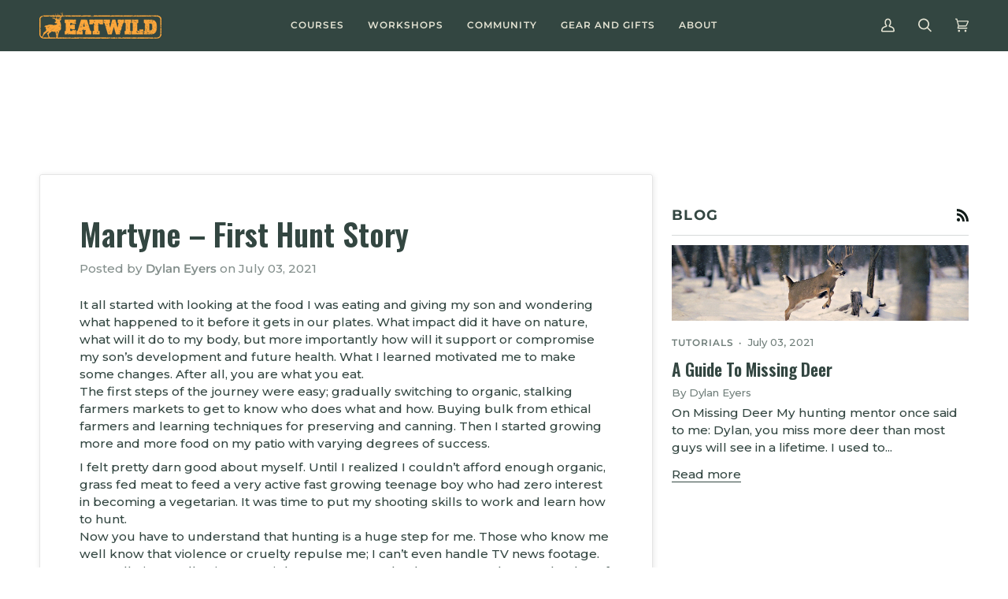

--- FILE ---
content_type: text/css
request_url: https://eatwild.ca/cdn/shop/t/12/assets/font-settings.css?v=134319870446238990661759332300
body_size: 285
content:
@font-face{font-family:Oswald;font-weight:600;font-style:normal;font-display:swap;src:url(//eatwild.ca/cdn/fonts/oswald/oswald_n6.26b6bffb711f770c328e7af9685d4798dcb4f0b3.woff2?h1=ZWF0d2lsZC5jYQ&h2=ZWF0d2lsZC5hY2NvdW50Lm15c2hvcGlmeS5jb20&hmac=d14599f909e4b76fda6b8434970c2ecf213a0875d8a170d192a613f0bd43a207) format("woff2"),url(//eatwild.ca/cdn/fonts/oswald/oswald_n6.2feb7f52d7eb157822c86dfd93893da013b08d5d.woff?h1=ZWF0d2lsZC5jYQ&h2=ZWF0d2lsZC5hY2NvdW50Lm15c2hvcGlmeS5jb20&hmac=77b42331e2cedb049fd2a3754d22696f914d0c2b3c31a32199e8dca407bc071f) format("woff")}@font-face{font-family:Montserrat;font-weight:500;font-style:normal;font-display:swap;src:url(//eatwild.ca/cdn/fonts/montserrat/montserrat_n5.07ef3781d9c78c8b93c98419da7ad4fbeebb6635.woff2?h1=ZWF0d2lsZC5jYQ&h2=ZWF0d2lsZC5hY2NvdW50Lm15c2hvcGlmeS5jb20&hmac=aab62d63a70bb727baec02a9f210c4f6d56361195deb7ecd6eb0cbe897f80c2c) format("woff2"),url(//eatwild.ca/cdn/fonts/montserrat/montserrat_n5.adf9b4bd8b0e4f55a0b203cdd84512667e0d5e4d.woff?h1=ZWF0d2lsZC5jYQ&h2=ZWF0d2lsZC5hY2NvdW50Lm15c2hvcGlmeS5jb20&hmac=a6c2d3e2fa45772a69350e2d8d6e06b6cb246b021a7508b0033b148459b90a25) format("woff")}@font-face{font-family:Montserrat;font-weight:600;font-style:normal;font-display:swap;src:url(//eatwild.ca/cdn/fonts/montserrat/montserrat_n6.1326b3e84230700ef15b3a29fb520639977513e0.woff2?h1=ZWF0d2lsZC5jYQ&h2=ZWF0d2lsZC5hY2NvdW50Lm15c2hvcGlmeS5jb20&hmac=e8c0c643e1816c6ea5fd3b3704b8d415af40efb711bbe040f589b6adef780dde) format("woff2"),url(//eatwild.ca/cdn/fonts/montserrat/montserrat_n6.652f051080eb14192330daceed8cd53dfdc5ead9.woff?h1=ZWF0d2lsZC5jYQ&h2=ZWF0d2lsZC5hY2NvdW50Lm15c2hvcGlmeS5jb20&hmac=15486176e28bba8d934dc7b6f2ca88687b035b0b846b3a4dec16a94030bb7347) format("woff")}@font-face{font-family:Oswald;font-weight:700;font-style:normal;font-display:swap;src:url(//eatwild.ca/cdn/fonts/oswald/oswald_n7.b3ba3d6f1b341d51018e3cfba146932b55221727.woff2?h1=ZWF0d2lsZC5jYQ&h2=ZWF0d2lsZC5hY2NvdW50Lm15c2hvcGlmeS5jb20&hmac=20db03cc0b2c2d36d1044a8c5c851ae44d654861be56e29a901de56eee8df6c9) format("woff2"),url(//eatwild.ca/cdn/fonts/oswald/oswald_n7.6cec6bed2bb070310ad90e19ea7a56b65fd83c0b.woff?h1=ZWF0d2lsZC5jYQ&h2=ZWF0d2lsZC5hY2NvdW50Lm15c2hvcGlmeS5jb20&hmac=ba76b7e066e921ec30fc039adcc0abccba6ac3a353e2dfb4fed185826a02fd5f) format("woff")}@font-face{font-family:Montserrat;font-weight:700;font-style:normal;font-display:swap;src:url(//eatwild.ca/cdn/fonts/montserrat/montserrat_n7.3c434e22befd5c18a6b4afadb1e3d77c128c7939.woff2?h1=ZWF0d2lsZC5jYQ&h2=ZWF0d2lsZC5hY2NvdW50Lm15c2hvcGlmeS5jb20&hmac=3fcfb5d3db54a119e823f4868b5fdbbc890b259d4c4e65b1a575daf0ac5d00f4) format("woff2"),url(//eatwild.ca/cdn/fonts/montserrat/montserrat_n7.5d9fa6e2cae713c8fb539a9876489d86207fe957.woff?h1=ZWF0d2lsZC5jYQ&h2=ZWF0d2lsZC5hY2NvdW50Lm15c2hvcGlmeS5jb20&hmac=de4c1f553f7cdee24caf512cb42074bf4c8aaa8bda31176cb5701fb381c2a93a) format("woff")}@font-face{font-family:Montserrat;font-weight:600;font-style:normal;font-display:swap;src:url(//eatwild.ca/cdn/fonts/montserrat/montserrat_n6.1326b3e84230700ef15b3a29fb520639977513e0.woff2?h1=ZWF0d2lsZC5jYQ&h2=ZWF0d2lsZC5hY2NvdW50Lm15c2hvcGlmeS5jb20&hmac=e8c0c643e1816c6ea5fd3b3704b8d415af40efb711bbe040f589b6adef780dde) format("woff2"),url(//eatwild.ca/cdn/fonts/montserrat/montserrat_n6.652f051080eb14192330daceed8cd53dfdc5ead9.woff?h1=ZWF0d2lsZC5jYQ&h2=ZWF0d2lsZC5hY2NvdW50Lm15c2hvcGlmeS5jb20&hmac=15486176e28bba8d934dc7b6f2ca88687b035b0b846b3a4dec16a94030bb7347) format("woff")}@font-face{font-family:Montserrat;font-weight:500;font-style:italic;font-display:swap;src:url(//eatwild.ca/cdn/fonts/montserrat/montserrat_i5.d3a783eb0cc26f2fda1e99d1dfec3ebaea1dc164.woff2?h1=ZWF0d2lsZC5jYQ&h2=ZWF0d2lsZC5hY2NvdW50Lm15c2hvcGlmeS5jb20&hmac=ee551642db836112d44df0a38cc685c4aba6c11ac6a78546cbc58718e07bc0de) format("woff2"),url(//eatwild.ca/cdn/fonts/montserrat/montserrat_i5.76d414ea3d56bb79ef992a9c62dce2e9063bc062.woff?h1=ZWF0d2lsZC5jYQ&h2=ZWF0d2lsZC5hY2NvdW50Lm15c2hvcGlmeS5jb20&hmac=53ef253548a11fd2cd0678cb118d509bf3815adde1fd9720c2e3f91486744a7f) format("woff")}@font-face{font-family:Montserrat;font-weight:600;font-style:italic;font-display:swap;src:url(//eatwild.ca/cdn/fonts/montserrat/montserrat_i6.e90155dd2f004112a61c0322d66d1f59dadfa84b.woff2?h1=ZWF0d2lsZC5jYQ&h2=ZWF0d2lsZC5hY2NvdW50Lm15c2hvcGlmeS5jb20&hmac=30c35474c9c1230c374a79200c5947e209d4ce0d80d971947562dafbd14d7821) format("woff2"),url(//eatwild.ca/cdn/fonts/montserrat/montserrat_i6.41470518d8e9d7f1bcdd29a447c2397e5393943f.woff?h1=ZWF0d2lsZC5jYQ&h2=ZWF0d2lsZC5hY2NvdW50Lm15c2hvcGlmeS5jb20&hmac=2aab7816f9e784141fa0d78837812f4d9ab584368b401cf64afa266bd3c37bc1) format("woff")}
/*# sourceMappingURL=/cdn/shop/t/12/assets/font-settings.css.map?v=134319870446238990661759332300 */


--- FILE ---
content_type: text/javascript
request_url: https://eatwild.ca/cdn/shop/t/12/assets/custom.js?v=66933875045995500781722979349
body_size: 431
content:
(function(){document.addEventListener("theme:variant:change",function(event){if(!(document.querySelectorAll(".product-page").length>1||document.querySelector("#beginner-hunter-program"))){var variantHandle=event.detail.variant.title;const variantHandleUpdated=variantHandle.replace(/[ ,'/"]/g,"-");let allVariants=document.querySelectorAll(".variant__option"),allModalVariants=document.querySelectorAll(".modal__variant__option");event.target.outerWrapper.classList.contains("quickview__modal")?showLocationBySelect(variantHandleUpdated,allModalVariants,"courseLocationModal"):showLocationBySelect(variantHandleUpdated,allVariants,"courseLocation")}}),document.addEventListener("theme:cart:change",function(event){var cart=event.detail.cart}),document.addEventListener("theme:cart:init",e=>{}),document.addEventListener("theme:scroll",e=>{}),document.addEventListener("theme:scroll:up",e=>{}),document.addEventListener("theme:scroll:down",e=>{}),document.addEventListener("theme:resize",e=>{showVariantOnLoad(),pdpDateFormat()});function showLocationBySelect(variant,variantsSelect,courseLocation){let noFormatedDate;variantsSelect.forEach(function(item){item.classList.add("hide")}),document.querySelectorAll(`.${courseLocation}-${variant}`).forEach(function(item){item.classList.remove("hide");const locationValue=document.querySelector(`.${courseLocation}-${variant} .course-location`).textContent,instructorValue=document.querySelector(`.${courseLocation}-${variant} .course-instructor`).innerHTML;document.querySelector(`.${courseLocation}-${variant} .course-date`)&&(noFormatedDate=document.querySelector(`.${courseLocation}-${variant} .course-date`).getAttribute("data-course-date")),courseLocation==="courseLocationModal"?(document.querySelector(".quickview__form #location").value=locationValue,document.querySelector(`.${courseLocation}-${variant} .course-date`)&&(document.querySelector(".quickview__form #date").value=noFormatedDate),document.querySelector(".quickview__form #instructor").value=instructorValue):(document.querySelector("#location").value=locationValue,document.querySelector(`.${courseLocation}-${variant} .course-date`)&&(document.querySelector("#date").value=noFormatedDate),document.querySelector("#instructor").value=instructorValue)})}function showVariantOnLoad(){document.querySelectorAll(".select-popout__item.select-popout__item--current a").forEach(function(option){option.click()})}function pdpDateFormat(){document.querySelectorAll(".course-date").forEach(function(span){const formattedDates=span.getAttribute("data-course-date").split(",").map(function(date){const options={year:"numeric",month:"short",day:"numeric"},data=new Date(date+"T00:00:00Z");return data.setUTCDate(data.getUTCDate()+1),data.toLocaleDateString("en-US",options)});span.innerHTML=formattedDates.join(" | ")})}function showLocationBySelectBundle(variant,variantsSelect,courseLocation){let noFormatedDate;variantsSelect.forEach(function(item){item.classList.add("hide")}),document.querySelectorAll(`.${courseLocation}-${variant}`).forEach(function(item,index){item.classList.remove("hide");const locationValue=document.querySelector(`.${courseLocation}-${variant} .course-location`).innerHTML,instructorValue=document.querySelector(`.${courseLocation}-${variant} .course-instructor`).innerHTML;document.querySelector(`.${courseLocation}-${variant} .course-date`)&&(noFormatedDate=document.querySelector(`.${courseLocation}-${variant} .course-date`).getAttribute("data-course-date")),courseLocation==="courseLocationModal"?(document.querySelector(".quickview__form #location").value=locationValue,document.querySelector(`.${courseLocation}-${variant} .course-date`)&&(document.querySelector(".quickview__form #date").value=noFormatedDate),document.querySelector(".quickview__form #instructor").value=instructorValue):(document.querySelector("#location").value=locationValue,document.querySelector(`.${courseLocation}-${variant} .course-date`)&&(document.querySelector("#date").value=noFormatedDate),document.querySelector("#instructor").value=instructorValue)})}function getBundleProductName(){document.querySelectorAll(".select-popout__item").forEach(function(option){option.addEventListener("click",function(){const variantTitle=option.getAttribute("data-variant-handle"),productTitle=option.getAttribute("data-product-handle");let allVariants=document.querySelectorAll(`.product__block_-text--${productTitle} .variant__option`);showLocationBySelectBundle(variantTitle,allVariants,"courseLocation")})})}document.querySelector(".btn--add-to-cart--bundle")&&getBundleProductName();function scheduleSort(){document.querySelectorAll(".grid__item[data-item]").forEach(function(gridItem){const eventLinks=gridItem.querySelectorAll(".month a"),events=[];eventLinks.forEach(function(link){const day=parseInt(link.getAttribute("data-course-day"),10);events.push({element:link.parentNode,link,day})}),events.sort(function(a,b){return a.day-b.day}),events.forEach(function(event){event.element.removeChild(event.link)}),events.forEach(function(event){event.element.appendChild(event.link)})})}document.querySelector(".events-calendar")&&scheduleSort()})();
//# sourceMappingURL=/cdn/shop/t/12/assets/custom.js.map?v=66933875045995500781722979349
